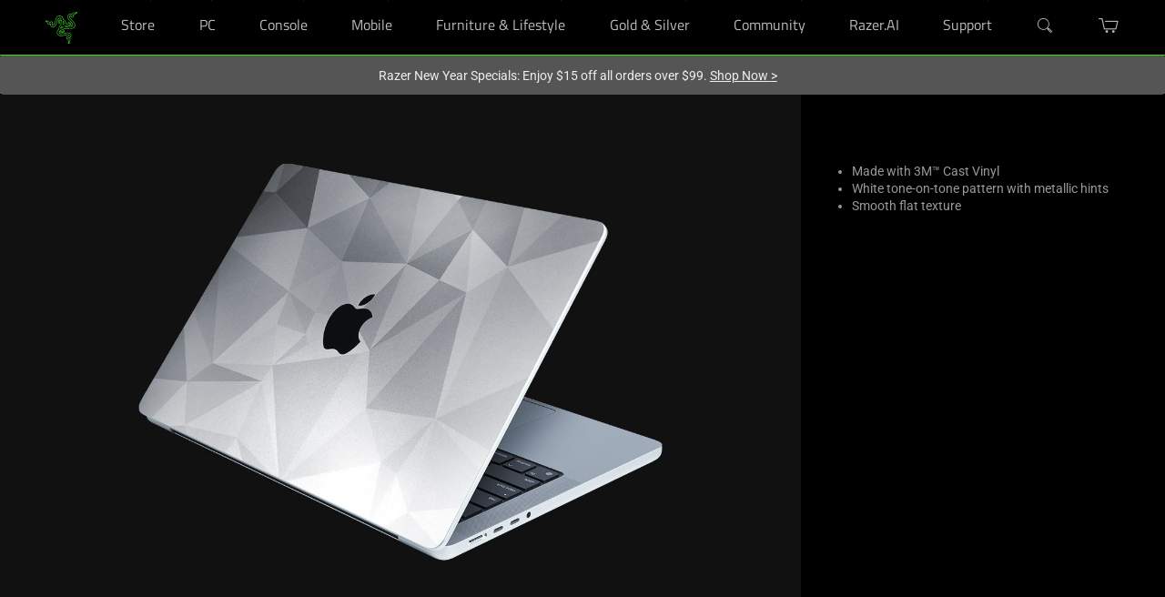

--- FILE ---
content_type: application/javascript
request_url: https://www.razer.com/chunk-HIDAYO4B.js
body_size: 2941
content:
import{D as ht,E as _t,d as B,h as pt,p as dt,w as lt,x as mt,z as ft}from"./chunk-EBOEJJAC.js";import{n as ut}from"./chunk-KTJRJBSD.js";import{i as st}from"./chunk-3OSWJCT2.js";import{B as nt,Ca as at,Da as ct,N as d,da as ot}from"./chunk-RH2JTZ72.js";import{$b as Q,Ac as X,Gb as p,Hb as u,Ib as _,Jb as j,Kb as W,Le as it,Mb as S,Ng as rt,Qd as tt,Ra as V,Rb as I,Sb as a,Sd as et,Uc as q,Vc as J,Vg as M,Wc as w,Wg as k,Ya as c,Zb as $,_b as H,_c as Y,a as F,ad as Z,cc as K,db as h,e as O,ec as v,fc as G,gc as R,ha as x,hb as z,ib as T,jd as b,nb as l,ra as m,rc as P,sa as f,tb as A,ub as o,wb as L,wc as C,xc as y,yb as N,yc as U}from"./chunk-7OHVPXZF.js";var zt=i=>["razer-product-tile",i];function Tt(i,s){if(i&1&&_(0,"app-razer-product-badge",12),i&2){let e=a(2);o("badge",e.product.badge)}}function St(i,s){if(i&1&&_(0,"div",13),i&2){let e=a(2);o("innerHTML",e.product.description,V)}}function It(i,s){if(i&1&&(p(0,"div",14)(1,"div",15),v(2),u()()),i&2){let e=a(2);c(2),R(" ",e.product.price.formattedValue," ")}}function Rt(i,s){if(i&1&&_(0,"app-razer-add-to-cart",16),i&2){let e=a(2);o("redirectToIntermediary",!1)("showAddedToCartStatus",!0)("showQuantity",!1)("showShippingMessage",!1)("product",e.product)("productCode",e.product.code)("fromProductTile",!0)}}function wt(i,s){if(i&1&&_(0,"app-razer-product-notify",17),i&2){let e=a(2);o("linkMessageKey","razerProduct.notifyMe")("product",e.product)("type","CTA")}}function bt(i,s){if(i&1&&(p(0,"div",2),l(1,Tt,1,1,"app-razer-product-badge",3),p(2,"div",4),_(3,"cx-media",5),u(),p(4,"div",6),_(5,"a",7),C(6,"cxTranslate"),l(7,St,1,1,"div",8),u(),p(8,"div",9),l(9,It,3,1,"div",10)(10,Rt,1,7,"app-razer-add-to-cart",11)(11,wt,1,3,"ng-template",null,0,X),u()()),i&2){let e=K(12),t=a();o("ngClass",P(22,zt,t.cssClass)),c(),o("ngIf",t.product.badge),c(2),o("container",t.getProductImage(t.product.images))("alt",t.product.summary),c(2),o("routerLink",t.product.url)("innerHTML",t.product.name,V),A("data-list",t.productCategory)("data-product-position",t.productPosition)("data-product-id",t.product==null?null:t.product.code)("data-product-price",t.product==null||t.product.price==null?null:t.product.price.value)("data-product-name",t.product==null?null:t.product.name)("data-product-brand",y(6,20,"razerProduct.brand"))("data-product-variant",t.productVariant)("data-product-stock",(t.product==null||t.product.stock==null?null:t.product.stock.stockLevel)>0?"inStock":"")("data-product-badge",t.product==null||t.product.badge==null?null:t.product.badge.displayName)("data-product-currency",t.product==null||t.product.price==null?null:t.product.price.currencyIso),c(2),o("ngIf",t.product.description),c(2),o("ngIf",t.product.price),c(),o("ngIf",t.product.price&&t.product.stock.stockLevelStatus!=="outOfStock")("ngIfElse",e)}}var gt=(()=>{class i{constructor(e){this.gtmService=e,this.cssClass="",this.productPosition="",this.getProductImage=pt}ngOnInit(){this.productVariant=this.gtmService.getDlProductVariant(this.product),this.product.categories&&this.product.categories.length&&(this.productCategory=this.product.categories.slice(-1).pop().name)}static{this.\u0275fac=function(t){return new(t||i)(h(B))}}static{this.\u0275cmp=z({type:i,selectors:[["app-razer-product-tile"]],inputs:{product:"product",cssClass:"cssClass",productPosition:"productPosition"},standalone:!1,decls:1,vars:1,consts:[["notifyButton",""],[3,"ngClass",4,"ngIf"],[3,"ngClass"],[3,"badge",4,"ngIf"],[1,"product-tile-image-container"],["format","product",1,"product-tile-image",3,"container","alt"],[1,"product-tile-content"],[1,"product-tile-name",3,"routerLink","innerHTML"],["class","product-tile-usp product-description",3,"innerHTML",4,"ngIf"],[1,"bottom-tile"],["class","product-tile-price-container",4,"ngIf"],[3,"redirectToIntermediary","showAddedToCartStatus","showQuantity","showShippingMessage","product","productCode","fromProductTile",4,"ngIf","ngIfElse"],[3,"badge"],[1,"product-tile-usp","product-description",3,"innerHTML"],[1,"product-tile-price-container"],["aria-label","'razerProduct.productPrice' | cxTranslate",1,"product-tile-price"],[3,"redirectToIntermediary","showAddedToCartStatus","showQuantity","showShippingMessage","product","productCode","fromProductTile"],[3,"linkMessageKey","product","type"]],template:function(t,r){t&1&&l(0,bt,13,24,"div",1),t&2&&o("ngIf",r.product)},dependencies:[q,w,tt,at,lt,dt,mt,M],encapsulation:2,changeDetection:0})}}return i})();var Ct=(()=>{class i{static{this.\u0275fac=function(t){return new(t||i)}}static{this.\u0275mod=T({type:i})}static{this.\u0275inj=x({imports:[b,et,k,rt,ct,ht,ft,_t]})}}return i})();var kt=["paneContainer"],Bt=i=>({transform:i}),Et=i=>({count:i});function Vt(i,s){if(i&1){let e=S();j(0),p(1,"app-razer-product-tile",9),I("keyup.enter",function(r){let n=m(e).ngIf,g=a().index,E=a();return f(E.onKeyup(r,g,n))})("tap",function(){let r=m(e).ngIf,n=a().index,g=a();return f(g.handleTileTap(n,r))}),u(),W()}if(i&2){let e=s.ngIf,t=a().index,r=a();c(),o("product",e)("cssClass",r.getStateCssClass(t))("productPosition",t+1)}}function Dt(i,s){if(i&1){let e=S();p(0,"li",7),I("panright",function(r){m(e);let n=a();return f(n.handlePanEvents(r,"right"))})("panleft",function(r){m(e);let n=a();return f(n.handlePanEvents(r,"left"))})("panend",function(r){m(e);let n=a();return f(n.handlePanEvents(r,"end"))}),l(1,Vt,2,3,"ng-container",8),C(2,"async"),u()}if(i&2){let e=s.$implicit;c(),o("ngIf",y(2,1,e))}}function Ft(i,s){if(i&1){let e=S();p(0,"button",12),I("click",function(){let r=m(e).$implicit,n=a(2);return f(n.showPane(r))}),v(1),C(2,"cxTranslate"),u()}if(i&2){let e=s.$implicit,t=a(2);L("is-active",e===t.currentPane),c(),R(" ",U(2,3,"razerProduct.pip",P(6,Et,e))," ")}}function Ot(i,s){if(i&1&&(p(0,"div",10),l(1,Ft,3,8,"button",11),u()),i&2){let e=s.ngIf;c(),o("ngForOf",e)}}var ie=(()=>{class i{constructor(e,t,r,n){this.breakpointService=e,this.gtmService=t,this.routingService=r,this.razerProductService=n,this.title="",this.products=[],this.componentType="Complete the Razer Experience",this.largeDevicesBreakpoints=[d.lg,d.xl],this.subscription=new F,this.currentBreakpoint=null,this.pips=new O([]),this.pips$=this.pips.asObservable(),this.paneWidth=0,this.paneCount=0,this.currentPane=0,this.containerClass="",this.containerStyle=""}ngOnInit(){this.subscription.add(this.breakpointService.breakpoint$.subscribe(e=>{let t=this.getRefs();(e===d.sm||e===d.xs)&&(this.paneCount=t.length),e===d.md&&(this.paneCount=Math.round(t.length/2)),this.paneCount>1&&this.pips.next(Array(this.paneCount).fill(null).map((n,g)=>g)),this.currentBreakpoint=e,this.showPane(0)}))}ngOnDestroy(){this.subscription.unsubscribe()}isActive(e){let t=this.currentBreakpoint;return(t===d.sm||t===d.xs)&&this.currentPane===e||t===d.md&&Math.ceil((e+1)/2)===this.currentPane+1}getStateCssClass(e){return this.isActive(e)?"is-active":"is-inactive"}getRefs(e=4){return this.products.slice(0,e)}showPane(e,t=!1){this.currentBreakpoint===d.md&&e===1&&t&&(e=0),this.paneWidth=this.paneContainer?this.paneContainer.nativeElement.offsetWidth:0,this.currentPane=e=e<0?0:e>this.paneCount-1?this.paneCount-1:e,this.setContainerOffset(-this.paneWidth*e,!0)}setContainerOffset(e=0,t=!1){this.containerClass=t?"animate":"",this.containerStyle=`translate3d(${e}px, 0, 0)`}handleTileTap(e,t){if(!this.isActive(e)&&!this.largeDevicesBreakpoints.includes(this.currentBreakpoint)){this.showPane(e,!0);return}(this.isActive(e)||this.largeDevicesBreakpoints.includes(this.currentBreakpoint))&&(this.routingService.go({cxRoute:"razerProduct",params:this.razerProductService.getPDPParamsForURL(t)}),this.gtmService.trackProductClick(t,this.componentType))}onKeyup(e,t,r){e.target.classList.contains("add-to-cart-btn")||this.handleTileTap(t,r)}handlePanEvents(e,t){if(!(this.largeDevicesBreakpoints.includes(this.currentBreakpoint)||this.paneCount<2))switch(this.paneWidth=this.paneContainer.nativeElement.offsetWidth,e.type){case"panright":case"panleft":let r=-this.currentPane*this.paneWidth,n=e.deltaX;(this.currentPane===0&&t==="right"||this.currentPane===this.paneCount-1&&t==="left")&&(n*=.4),this.setContainerOffset(r+n,!1);break;case"panend":let E=this.currentBreakpoint===d.md?this.paneWidth/2:this.paneWidth;this.showPane(this.currentPane-Math.round(e.deltaX/E));break}}static{this.\u0275fac=function(t){return new(t||i)(h(ot),h(B),h(it),h(st))}}static{this.\u0275cmp=z({type:i,selectors:[["app-razer-product-carousel"]],viewQuery:function(t,r){if(t&1&&$(kt,5),t&2){let n;H(n=Q())&&(r.paneContainer=n.first)}},inputs:{title:"title",products:"products"},standalone:!1,decls:9,vars:10,consts:[["paneContainer",""],[1,"razer-product-carousel-container"],[1,"razer-product-carousel"],[1,"sub-header-text","text-white"],[3,"ngStyle"],[3,"panright","panleft","panend",4,"ngFor","ngForOf"],["class","razer-product-carousel-pips",4,"ngIf"],[3,"panright","panleft","panend"],[4,"ngIf"],["tabindex","0",3,"keyup.enter","tap","product","cssClass","productPosition"],[1,"razer-product-carousel-pips"],["role","button",3,"is-active","click",4,"ngFor","ngForOf"],["role","button",3,"click"]],template:function(t,r){t&1&&(p(0,"div",1)(1,"div",2)(2,"h2",3),v(3),u(),p(4,"ul",4,0),l(6,Dt,3,3,"li",5),u(),l(7,Ot,2,1,"div",6),C(8,"async"),u()()),t&2&&(c(3),G(r.title),c(),N(r.containerClass),o("ngStyle",P(8,Bt,r.containerStyle)),c(2),o("ngForOf",r.getRefs()),c(),o("ngIf",y(8,6,r.pips$)))},dependencies:[J,w,Y,gt,Z,M],encapsulation:2,changeDetection:0})}}return i})();var de=(()=>{class i{static{this.\u0275fac=function(t){return new(t||i)}}static{this.\u0275mod=T({type:i})}static{this.\u0275inj=x({imports:[b,k,nt,Ct,ut]})}}return i})();export{gt as a,ie as b,Ct as c,de as d};
